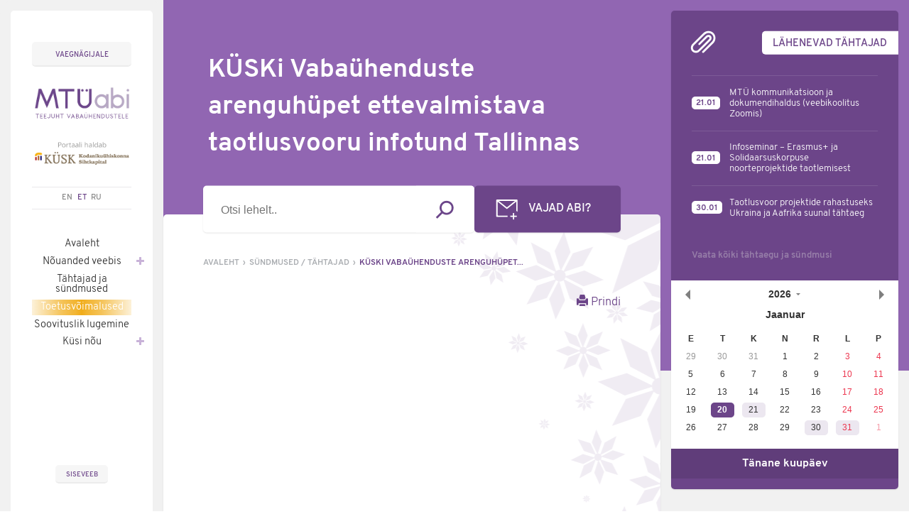

--- FILE ---
content_type: text/html; charset=UTF-8
request_url: https://www.mtyabi.ee/sundmused/kuski-vabauhenduste-arenguhupet-ettevalmistava-taotlusvooru-infotund-tallinnas/
body_size: 12755
content:



<!DOCTYPE html>

<html lang="et"">

<head>

    <meta charset="utf-8">

    <meta http-equiv="X-UA-Compatible"     	content="IE=edge">

    <meta property="og:url"              	content="https://www.mtyabi.ee/sundmused/kuski-vabauhenduste-arenguhupet-ettevalmistava-taotlusvooru-infotund-tallinnas/" />

    <meta property="og:type"               	content="website" />

    <meta property="og:title"              	content="KÜSKi Vabaühenduste arenguhüpet ettevalmistava taotlusvooru infotund Tallinnas" />

    <!-- <meta property="og:description"        	content="" />  Tekitab errori: Duplikeerib lehe ülaossa lehe sisu alates esimesest lingist lehesisu lõpuni-->

    <meta property="og:image"              	content="https://www.mtyabi.ee/wp-content/themes/arenduskeskused/assets/img/mtyabi.png"" />

    <meta property="og:image:url"          	content="https://www.mtyabi.ee/wp-content/themes/arenduskeskused/assets/img/mtyabi.png"" />

	<meta property="keywords"				content="MTÜ asutamine, MTÜ registreerimine, MTÜ loomumine, MTÜde nõustamine, MTÜ, MTYabi, MTY" />

    <meta name="viewport" content="width=device-width, initial-scale=1">

    <title>KÜSKi Vabaühenduste arenguhüpet ettevalmistava taotlusvooru infotund Tallinnas | Teejuht vabaühendustele</title>



    <link rel="shortcut icon" type="image/x-icon" href="https://www.mtyabi.ee/wp-content/themes/arenduskeskused/assets/img/favicon.ico">



    <meta name='robots' content='max-image-preview:large' />
<link rel="alternate" hreflang="et" href="https://www.mtyabi.ee/sundmused/kuski-vabauhenduste-arenguhupet-ettevalmistava-taotlusvooru-infotund-tallinnas/" />
<link rel="alternate" hreflang="ru" href="https://www.mtyabi.ee/ru/sundmused/kuski-vabauhenduste-arenguhupet-ettevalmistava-taotlusvooru-infotund-tallinnas/" />
<link rel='dns-prefetch' href='//cdnjs.cloudflare.com' />
<link rel='dns-prefetch' href='//cdn.jsdelivr.net' />
<link rel='dns-prefetch' href='//oss.maxcdn.com' />
<link rel='dns-prefetch' href='//overpass-30e2.kxcdn.com' />
<script type="text/javascript">
/* <![CDATA[ */
window._wpemojiSettings = {"baseUrl":"https:\/\/s.w.org\/images\/core\/emoji\/14.0.0\/72x72\/","ext":".png","svgUrl":"https:\/\/s.w.org\/images\/core\/emoji\/14.0.0\/svg\/","svgExt":".svg","source":{"concatemoji":"https:\/\/www.mtyabi.ee\/wp-includes\/js\/wp-emoji-release.min.js?ver=6.4.7"}};
/*! This file is auto-generated */
!function(i,n){var o,s,e;function c(e){try{var t={supportTests:e,timestamp:(new Date).valueOf()};sessionStorage.setItem(o,JSON.stringify(t))}catch(e){}}function p(e,t,n){e.clearRect(0,0,e.canvas.width,e.canvas.height),e.fillText(t,0,0);var t=new Uint32Array(e.getImageData(0,0,e.canvas.width,e.canvas.height).data),r=(e.clearRect(0,0,e.canvas.width,e.canvas.height),e.fillText(n,0,0),new Uint32Array(e.getImageData(0,0,e.canvas.width,e.canvas.height).data));return t.every(function(e,t){return e===r[t]})}function u(e,t,n){switch(t){case"flag":return n(e,"\ud83c\udff3\ufe0f\u200d\u26a7\ufe0f","\ud83c\udff3\ufe0f\u200b\u26a7\ufe0f")?!1:!n(e,"\ud83c\uddfa\ud83c\uddf3","\ud83c\uddfa\u200b\ud83c\uddf3")&&!n(e,"\ud83c\udff4\udb40\udc67\udb40\udc62\udb40\udc65\udb40\udc6e\udb40\udc67\udb40\udc7f","\ud83c\udff4\u200b\udb40\udc67\u200b\udb40\udc62\u200b\udb40\udc65\u200b\udb40\udc6e\u200b\udb40\udc67\u200b\udb40\udc7f");case"emoji":return!n(e,"\ud83e\udef1\ud83c\udffb\u200d\ud83e\udef2\ud83c\udfff","\ud83e\udef1\ud83c\udffb\u200b\ud83e\udef2\ud83c\udfff")}return!1}function f(e,t,n){var r="undefined"!=typeof WorkerGlobalScope&&self instanceof WorkerGlobalScope?new OffscreenCanvas(300,150):i.createElement("canvas"),a=r.getContext("2d",{willReadFrequently:!0}),o=(a.textBaseline="top",a.font="600 32px Arial",{});return e.forEach(function(e){o[e]=t(a,e,n)}),o}function t(e){var t=i.createElement("script");t.src=e,t.defer=!0,i.head.appendChild(t)}"undefined"!=typeof Promise&&(o="wpEmojiSettingsSupports",s=["flag","emoji"],n.supports={everything:!0,everythingExceptFlag:!0},e=new Promise(function(e){i.addEventListener("DOMContentLoaded",e,{once:!0})}),new Promise(function(t){var n=function(){try{var e=JSON.parse(sessionStorage.getItem(o));if("object"==typeof e&&"number"==typeof e.timestamp&&(new Date).valueOf()<e.timestamp+604800&&"object"==typeof e.supportTests)return e.supportTests}catch(e){}return null}();if(!n){if("undefined"!=typeof Worker&&"undefined"!=typeof OffscreenCanvas&&"undefined"!=typeof URL&&URL.createObjectURL&&"undefined"!=typeof Blob)try{var e="postMessage("+f.toString()+"("+[JSON.stringify(s),u.toString(),p.toString()].join(",")+"));",r=new Blob([e],{type:"text/javascript"}),a=new Worker(URL.createObjectURL(r),{name:"wpTestEmojiSupports"});return void(a.onmessage=function(e){c(n=e.data),a.terminate(),t(n)})}catch(e){}c(n=f(s,u,p))}t(n)}).then(function(e){for(var t in e)n.supports[t]=e[t],n.supports.everything=n.supports.everything&&n.supports[t],"flag"!==t&&(n.supports.everythingExceptFlag=n.supports.everythingExceptFlag&&n.supports[t]);n.supports.everythingExceptFlag=n.supports.everythingExceptFlag&&!n.supports.flag,n.DOMReady=!1,n.readyCallback=function(){n.DOMReady=!0}}).then(function(){return e}).then(function(){var e;n.supports.everything||(n.readyCallback(),(e=n.source||{}).concatemoji?t(e.concatemoji):e.wpemoji&&e.twemoji&&(t(e.twemoji),t(e.wpemoji)))}))}((window,document),window._wpemojiSettings);
/* ]]> */
</script>
<link rel='stylesheet' id='picker-css-css' href='https://www.mtyabi.ee/wp-content/themes/arenduskeskused/assets/css/vendor/jquery.datetimepicker.min.css?ver=6.4.7' type='text/css' media='all' />
<link rel='stylesheet' id='overpass-css' href='//overpass-30e2.kxcdn.com/overpass.css?ver=6.4.7' type='text/css' media='all' />
<link rel='stylesheet' id='cc-css' href='https://www.mtyabi.ee/wp-content/themes/arenduskeskused/assets/css/src/cc-fonts.css?ver=6.4.7' type='text/css' media='all' />
<link rel='stylesheet' id='wp-css' href='https://www.mtyabi.ee/wp-content/themes/arenduskeskused/assets/css/src/wordpress_base_css.css?ver=6.4.7' type='text/css' media='all' />
<link rel='stylesheet' id='aks-css' href='https://www.mtyabi.ee/wp-content/themes/arenduskeskused/assets/css/src/style.css?ver=6.4.7' type='text/css' media='all' />
<link rel='stylesheet' id='mt-css' href='https://www.mtyabi.ee/wp-content/themes/arenduskeskused/assets/css/src/menutoggle.css?ver=6.4.7' type='text/css' media='all' />
<link rel='stylesheet' id='vb-css' href='https://www.mtyabi.ee/wp-content/themes/arenduskeskused/assets/css/src/vaeg-base.css?ver=6.4.7' type='text/css' media='all' />
<link rel='stylesheet' id='cs-css' href='https://www.mtyabi.ee/wp-content/themes/arenduskeskused/assets/css/src/contrast-style.css?ver=6.4.7' type='text/css' media='all' />
<link rel='stylesheet' id='ssss-css' href='https://www.mtyabi.ee/wp-content/themes/arenduskeskused/assets/css/src/slick.css?ver=6.4.7' type='text/css' media='all' />
<link rel='stylesheet' id='bt-css' href='https://www.mtyabi.ee/wp-content/themes/arenduskeskused/assets/css/src/bootstrap.css?ver=6.4.7' type='text/css' media='all' />
<link rel='stylesheet' id='kysk-forms-css' href='https://www.mtyabi.ee/wp-content/themes/arenduskeskused/assets/css/src/forms.css?ver=6.4.7' type='text/css' media='all' />
<style id='wp-emoji-styles-inline-css' type='text/css'>

	img.wp-smiley, img.emoji {
		display: inline !important;
		border: none !important;
		box-shadow: none !important;
		height: 1em !important;
		width: 1em !important;
		margin: 0 0.07em !important;
		vertical-align: -0.1em !important;
		background: none !important;
		padding: 0 !important;
	}
</style>
<link rel='stylesheet' id='wp-block-library-css' href='https://www.mtyabi.ee/wp-includes/css/dist/block-library/style.min.css?ver=6.4.7' type='text/css' media='all' />
<style id='classic-theme-styles-inline-css' type='text/css'>
/*! This file is auto-generated */
.wp-block-button__link{color:#fff;background-color:#32373c;border-radius:9999px;box-shadow:none;text-decoration:none;padding:calc(.667em + 2px) calc(1.333em + 2px);font-size:1.125em}.wp-block-file__button{background:#32373c;color:#fff;text-decoration:none}
</style>
<style id='global-styles-inline-css' type='text/css'>
body{--wp--preset--color--black: #000000;--wp--preset--color--cyan-bluish-gray: #abb8c3;--wp--preset--color--white: #ffffff;--wp--preset--color--pale-pink: #f78da7;--wp--preset--color--vivid-red: #cf2e2e;--wp--preset--color--luminous-vivid-orange: #ff6900;--wp--preset--color--luminous-vivid-amber: #fcb900;--wp--preset--color--light-green-cyan: #7bdcb5;--wp--preset--color--vivid-green-cyan: #00d084;--wp--preset--color--pale-cyan-blue: #8ed1fc;--wp--preset--color--vivid-cyan-blue: #0693e3;--wp--preset--color--vivid-purple: #9b51e0;--wp--preset--gradient--vivid-cyan-blue-to-vivid-purple: linear-gradient(135deg,rgba(6,147,227,1) 0%,rgb(155,81,224) 100%);--wp--preset--gradient--light-green-cyan-to-vivid-green-cyan: linear-gradient(135deg,rgb(122,220,180) 0%,rgb(0,208,130) 100%);--wp--preset--gradient--luminous-vivid-amber-to-luminous-vivid-orange: linear-gradient(135deg,rgba(252,185,0,1) 0%,rgba(255,105,0,1) 100%);--wp--preset--gradient--luminous-vivid-orange-to-vivid-red: linear-gradient(135deg,rgba(255,105,0,1) 0%,rgb(207,46,46) 100%);--wp--preset--gradient--very-light-gray-to-cyan-bluish-gray: linear-gradient(135deg,rgb(238,238,238) 0%,rgb(169,184,195) 100%);--wp--preset--gradient--cool-to-warm-spectrum: linear-gradient(135deg,rgb(74,234,220) 0%,rgb(151,120,209) 20%,rgb(207,42,186) 40%,rgb(238,44,130) 60%,rgb(251,105,98) 80%,rgb(254,248,76) 100%);--wp--preset--gradient--blush-light-purple: linear-gradient(135deg,rgb(255,206,236) 0%,rgb(152,150,240) 100%);--wp--preset--gradient--blush-bordeaux: linear-gradient(135deg,rgb(254,205,165) 0%,rgb(254,45,45) 50%,rgb(107,0,62) 100%);--wp--preset--gradient--luminous-dusk: linear-gradient(135deg,rgb(255,203,112) 0%,rgb(199,81,192) 50%,rgb(65,88,208) 100%);--wp--preset--gradient--pale-ocean: linear-gradient(135deg,rgb(255,245,203) 0%,rgb(182,227,212) 50%,rgb(51,167,181) 100%);--wp--preset--gradient--electric-grass: linear-gradient(135deg,rgb(202,248,128) 0%,rgb(113,206,126) 100%);--wp--preset--gradient--midnight: linear-gradient(135deg,rgb(2,3,129) 0%,rgb(40,116,252) 100%);--wp--preset--font-size--small: 13px;--wp--preset--font-size--medium: 20px;--wp--preset--font-size--large: 36px;--wp--preset--font-size--x-large: 42px;--wp--preset--spacing--20: 0.44rem;--wp--preset--spacing--30: 0.67rem;--wp--preset--spacing--40: 1rem;--wp--preset--spacing--50: 1.5rem;--wp--preset--spacing--60: 2.25rem;--wp--preset--spacing--70: 3.38rem;--wp--preset--spacing--80: 5.06rem;--wp--preset--shadow--natural: 6px 6px 9px rgba(0, 0, 0, 0.2);--wp--preset--shadow--deep: 12px 12px 50px rgba(0, 0, 0, 0.4);--wp--preset--shadow--sharp: 6px 6px 0px rgba(0, 0, 0, 0.2);--wp--preset--shadow--outlined: 6px 6px 0px -3px rgba(255, 255, 255, 1), 6px 6px rgba(0, 0, 0, 1);--wp--preset--shadow--crisp: 6px 6px 0px rgba(0, 0, 0, 1);}:where(.is-layout-flex){gap: 0.5em;}:where(.is-layout-grid){gap: 0.5em;}body .is-layout-flow > .alignleft{float: left;margin-inline-start: 0;margin-inline-end: 2em;}body .is-layout-flow > .alignright{float: right;margin-inline-start: 2em;margin-inline-end: 0;}body .is-layout-flow > .aligncenter{margin-left: auto !important;margin-right: auto !important;}body .is-layout-constrained > .alignleft{float: left;margin-inline-start: 0;margin-inline-end: 2em;}body .is-layout-constrained > .alignright{float: right;margin-inline-start: 2em;margin-inline-end: 0;}body .is-layout-constrained > .aligncenter{margin-left: auto !important;margin-right: auto !important;}body .is-layout-constrained > :where(:not(.alignleft):not(.alignright):not(.alignfull)){max-width: var(--wp--style--global--content-size);margin-left: auto !important;margin-right: auto !important;}body .is-layout-constrained > .alignwide{max-width: var(--wp--style--global--wide-size);}body .is-layout-flex{display: flex;}body .is-layout-flex{flex-wrap: wrap;align-items: center;}body .is-layout-flex > *{margin: 0;}body .is-layout-grid{display: grid;}body .is-layout-grid > *{margin: 0;}:where(.wp-block-columns.is-layout-flex){gap: 2em;}:where(.wp-block-columns.is-layout-grid){gap: 2em;}:where(.wp-block-post-template.is-layout-flex){gap: 1.25em;}:where(.wp-block-post-template.is-layout-grid){gap: 1.25em;}.has-black-color{color: var(--wp--preset--color--black) !important;}.has-cyan-bluish-gray-color{color: var(--wp--preset--color--cyan-bluish-gray) !important;}.has-white-color{color: var(--wp--preset--color--white) !important;}.has-pale-pink-color{color: var(--wp--preset--color--pale-pink) !important;}.has-vivid-red-color{color: var(--wp--preset--color--vivid-red) !important;}.has-luminous-vivid-orange-color{color: var(--wp--preset--color--luminous-vivid-orange) !important;}.has-luminous-vivid-amber-color{color: var(--wp--preset--color--luminous-vivid-amber) !important;}.has-light-green-cyan-color{color: var(--wp--preset--color--light-green-cyan) !important;}.has-vivid-green-cyan-color{color: var(--wp--preset--color--vivid-green-cyan) !important;}.has-pale-cyan-blue-color{color: var(--wp--preset--color--pale-cyan-blue) !important;}.has-vivid-cyan-blue-color{color: var(--wp--preset--color--vivid-cyan-blue) !important;}.has-vivid-purple-color{color: var(--wp--preset--color--vivid-purple) !important;}.has-black-background-color{background-color: var(--wp--preset--color--black) !important;}.has-cyan-bluish-gray-background-color{background-color: var(--wp--preset--color--cyan-bluish-gray) !important;}.has-white-background-color{background-color: var(--wp--preset--color--white) !important;}.has-pale-pink-background-color{background-color: var(--wp--preset--color--pale-pink) !important;}.has-vivid-red-background-color{background-color: var(--wp--preset--color--vivid-red) !important;}.has-luminous-vivid-orange-background-color{background-color: var(--wp--preset--color--luminous-vivid-orange) !important;}.has-luminous-vivid-amber-background-color{background-color: var(--wp--preset--color--luminous-vivid-amber) !important;}.has-light-green-cyan-background-color{background-color: var(--wp--preset--color--light-green-cyan) !important;}.has-vivid-green-cyan-background-color{background-color: var(--wp--preset--color--vivid-green-cyan) !important;}.has-pale-cyan-blue-background-color{background-color: var(--wp--preset--color--pale-cyan-blue) !important;}.has-vivid-cyan-blue-background-color{background-color: var(--wp--preset--color--vivid-cyan-blue) !important;}.has-vivid-purple-background-color{background-color: var(--wp--preset--color--vivid-purple) !important;}.has-black-border-color{border-color: var(--wp--preset--color--black) !important;}.has-cyan-bluish-gray-border-color{border-color: var(--wp--preset--color--cyan-bluish-gray) !important;}.has-white-border-color{border-color: var(--wp--preset--color--white) !important;}.has-pale-pink-border-color{border-color: var(--wp--preset--color--pale-pink) !important;}.has-vivid-red-border-color{border-color: var(--wp--preset--color--vivid-red) !important;}.has-luminous-vivid-orange-border-color{border-color: var(--wp--preset--color--luminous-vivid-orange) !important;}.has-luminous-vivid-amber-border-color{border-color: var(--wp--preset--color--luminous-vivid-amber) !important;}.has-light-green-cyan-border-color{border-color: var(--wp--preset--color--light-green-cyan) !important;}.has-vivid-green-cyan-border-color{border-color: var(--wp--preset--color--vivid-green-cyan) !important;}.has-pale-cyan-blue-border-color{border-color: var(--wp--preset--color--pale-cyan-blue) !important;}.has-vivid-cyan-blue-border-color{border-color: var(--wp--preset--color--vivid-cyan-blue) !important;}.has-vivid-purple-border-color{border-color: var(--wp--preset--color--vivid-purple) !important;}.has-vivid-cyan-blue-to-vivid-purple-gradient-background{background: var(--wp--preset--gradient--vivid-cyan-blue-to-vivid-purple) !important;}.has-light-green-cyan-to-vivid-green-cyan-gradient-background{background: var(--wp--preset--gradient--light-green-cyan-to-vivid-green-cyan) !important;}.has-luminous-vivid-amber-to-luminous-vivid-orange-gradient-background{background: var(--wp--preset--gradient--luminous-vivid-amber-to-luminous-vivid-orange) !important;}.has-luminous-vivid-orange-to-vivid-red-gradient-background{background: var(--wp--preset--gradient--luminous-vivid-orange-to-vivid-red) !important;}.has-very-light-gray-to-cyan-bluish-gray-gradient-background{background: var(--wp--preset--gradient--very-light-gray-to-cyan-bluish-gray) !important;}.has-cool-to-warm-spectrum-gradient-background{background: var(--wp--preset--gradient--cool-to-warm-spectrum) !important;}.has-blush-light-purple-gradient-background{background: var(--wp--preset--gradient--blush-light-purple) !important;}.has-blush-bordeaux-gradient-background{background: var(--wp--preset--gradient--blush-bordeaux) !important;}.has-luminous-dusk-gradient-background{background: var(--wp--preset--gradient--luminous-dusk) !important;}.has-pale-ocean-gradient-background{background: var(--wp--preset--gradient--pale-ocean) !important;}.has-electric-grass-gradient-background{background: var(--wp--preset--gradient--electric-grass) !important;}.has-midnight-gradient-background{background: var(--wp--preset--gradient--midnight) !important;}.has-small-font-size{font-size: var(--wp--preset--font-size--small) !important;}.has-medium-font-size{font-size: var(--wp--preset--font-size--medium) !important;}.has-large-font-size{font-size: var(--wp--preset--font-size--large) !important;}.has-x-large-font-size{font-size: var(--wp--preset--font-size--x-large) !important;}
.wp-block-navigation a:where(:not(.wp-element-button)){color: inherit;}
:where(.wp-block-post-template.is-layout-flex){gap: 1.25em;}:where(.wp-block-post-template.is-layout-grid){gap: 1.25em;}
:where(.wp-block-columns.is-layout-flex){gap: 2em;}:where(.wp-block-columns.is-layout-grid){gap: 2em;}
.wp-block-pullquote{font-size: 1.5em;line-height: 1.6;}
</style>
<link rel='stylesheet' id='contact-form-7-css' href='https://www.mtyabi.ee/wp-content/plugins/contact-form-7/includes/css/styles.css?ver=5.7.7' type='text/css' media='all' />
<link rel='stylesheet' id='wpml-legacy-horizontal-list-0-css' href='https://www.mtyabi.ee/wp-content/plugins/sitepress-multilingual-cms/templates/language-switchers/legacy-list-horizontal/style.css?ver=1' type='text/css' media='all' />
<style id='wpml-legacy-horizontal-list-0-inline-css' type='text/css'>
.wpml-ls-statics-shortcode_actions{background-color:#eeeeee;}.wpml-ls-statics-shortcode_actions, .wpml-ls-statics-shortcode_actions .wpml-ls-sub-menu, .wpml-ls-statics-shortcode_actions a {border-color:#cdcdcd;}.wpml-ls-statics-shortcode_actions a {color:#444444;background-color:#ffffff;}.wpml-ls-statics-shortcode_actions a:hover,.wpml-ls-statics-shortcode_actions a:focus {color:#000000;background-color:#eeeeee;}.wpml-ls-statics-shortcode_actions .wpml-ls-current-language>a {color:#444444;background-color:#ffffff;}.wpml-ls-statics-shortcode_actions .wpml-ls-current-language:hover>a, .wpml-ls-statics-shortcode_actions .wpml-ls-current-language>a:focus {color:#000000;background-color:#eeeeee;}
</style>
<!--[if lt IE 9]>
<script type="text/javascript" src="//oss.maxcdn.com/html5shiv/3.7.2/html5shiv.min.js?ver=6.4.7" id="html5shiv-js"></script>
<![endif]-->
<!--[if lt IE 9]>
<script type="text/javascript" src="//oss.maxcdn.com/respond/1.4.2/respond.min.js?ver=6.4.7" id="respond-js"></script>
<![endif]-->
<link rel="https://api.w.org/" href="https://www.mtyabi.ee/wp-json/" /><link rel="EditURI" type="application/rsd+xml" title="RSD" href="https://www.mtyabi.ee/xmlrpc.php?rsd" />
<meta name="generator" content="WordPress 6.4.7" />
<link rel="canonical" href="https://www.mtyabi.ee/sundmused/kuski-vabauhenduste-arenguhupet-ettevalmistava-taotlusvooru-infotund-tallinnas/" />
<link rel='shortlink' href='https://www.mtyabi.ee/?p=3780' />
<link rel="alternate" type="application/json+oembed" href="https://www.mtyabi.ee/wp-json/oembed/1.0/embed?url=https%3A%2F%2Fwww.mtyabi.ee%2Fsundmused%2Fkuski-vabauhenduste-arenguhupet-ettevalmistava-taotlusvooru-infotund-tallinnas%2F" />
<link rel="alternate" type="text/xml+oembed" href="https://www.mtyabi.ee/wp-json/oembed/1.0/embed?url=https%3A%2F%2Fwww.mtyabi.ee%2Fsundmused%2Fkuski-vabauhenduste-arenguhupet-ettevalmistava-taotlusvooru-infotund-tallinnas%2F&#038;format=xml" />
<script type="text/javascript">//<![CDATA[
  function external_links_in_new_windows_loop() {
    if (!document.links) {
      document.links = document.getElementsByTagName('a');
    }
    var change_link = false;
    var force = '';
    var ignore = '';

    for (var t=0; t<document.links.length; t++) {
      var all_links = document.links[t];
      change_link = false;
      
      if(document.links[t].hasAttribute('onClick') == false) {
        // forced if the address starts with http (or also https), but does not link to the current domain
        if(all_links.href.search(/^http/) != -1 && all_links.href.search('www.mtyabi.ee') == -1 && all_links.href.search(/^#/) == -1) {
          // console.log('Changed ' + all_links.href);
          change_link = true;
        }
          
        if(force != '' && all_links.href.search(force) != -1) {
          // forced
          // console.log('force ' + all_links.href);
          change_link = true;
        }
        
        if(ignore != '' && all_links.href.search(ignore) != -1) {
          // console.log('ignore ' + all_links.href);
          // ignored
          change_link = false;
        }

        if(change_link == true) {
          // console.log('Changed ' + all_links.href);
          document.links[t].setAttribute('onClick', 'javascript:window.open(\'' + all_links.href.replace(/'/g, '') + '\', \'_blank\', \'noopener\'); return false;');
          document.links[t].removeAttribute('target');
        }
      }
    }
  }
  
  // Load
  function external_links_in_new_windows_load(func)
  {  
    var oldonload = window.onload;
    if (typeof window.onload != 'function'){
      window.onload = func;
    } else {
      window.onload = function(){
        oldonload();
        func();
      }
    }
  }

  external_links_in_new_windows_load(external_links_in_new_windows_loop);
  //]]></script>

<meta name="generator" content="WPML ver:3.6.2 stt:1,15,46;" />
<link type="text/plain" rel="author" href="https://www.mtyabi.ee/wp-content/themes/arenduskeskused/humans.txt" /><link rel="icon" href="https://www.mtyabi.ee/wp-content/uploads/2020/05/Favicon-128x128-1.png" sizes="32x32" />
<link rel="icon" href="https://www.mtyabi.ee/wp-content/uploads/2020/05/Favicon-128x128-1.png" sizes="192x192" />
<link rel="apple-touch-icon" href="https://www.mtyabi.ee/wp-content/uploads/2020/05/Favicon-128x128-1.png" />
<meta name="msapplication-TileImage" content="https://www.mtyabi.ee/wp-content/uploads/2020/05/Favicon-128x128-1.png" />

<!-- Visitor Tracking -->
<script async defer src="https://app.visitortracking.com/assets/js/tracer.js" > </script>
<script>
  function init_tracer() {
   var tracer = new Tracer({
    websiteId : '42b3dbf5-310e-4e7b-aa82-85b0a09fd099',
    async : true,
    debug : false
   });
}
</script>

</head>

<body data-content="true">

<div class="wrap content-page">

    <div class="vaeg-settings sisuala">
    <form id="stylesettings">
        <div class="row">
            <div class="col-xs-4 vaeg-col">
                <h2>Teksti suurus</h2>
                <div class="cc-radio">
                    <div class="xlf-style">
                        <input id="xl-font" type="radio" name="font-size" value="ulisuur">
                        <label for="xl-font">Ülisuur</label>
                    </div>
                    <div class="lf-style">
                        <input id="l-font" type="radio" name="font-size" value="suur">
                        <label for="l-font">Suur</label>
                    </div>
                    <div>
                        <input checked id="normal-font" type="radio" name="font-size" value="keskmine">
                        <label for="normal-font">Keskmine (vaikimisi)</label>
                    </div>
                </div>
            </div>
            <div class="col-xs-4 vaeg-col">
                <h2>Reavahed</h2>
                <div class="cc-radio">
                    <div class="xllh-style">
                        <input id="xl-line" type="radio" name="line-height" value="4x">
                        <label for="xl-line">4x</label>
                    </div>
                    <div class="llh-style">
                        <input id="l-line" type="radio" name="line-height" value="2x">
                        <label for="l-line">2x</label>
                    </div>
                    <div>
                        <input checked id="normal-line" type="radio" name="line-height" value="vaikimisi">
                        <label for="normal-line">Vaikimisi</label>
                    </div>
                </div>
            </div>
            <div class="col-xs-4 vaeg-col">
                <h2>Seaded</h2>
                <div class="cc-radio">
                    <div>
                        <input id="contrast" type="radio" name="base-settings" value="Kontrastne">
                        <label for="contrast"><span class="contrast-page">Kõrge kontrastsus</span></label>
                    </div>
                    <div>
                        <input checked id="vaikimisi-settings" type="radio" name="base-settings" value="vaikimisi">
                        <label for="vaikimisi-settings">Taasta vaikimisi seaded</label>
                    </div>
                </div>
            </div>
            <div class="col-xs-12 vaeg-settings-btn-line">
                <div class="clearfix">
                    <input type="submit" value="Salvesta" class="ws-btn" />
                    <button id="cancelbtn" class="ws-btn">Tühista</button>
                    <button id="restorebtn" class="ws-btn alg-btn pull-right">Taasta algseaded</button>
                </div>
            </div>
        </div>
    </form>
</div>
<!--

"vaeg-class-cont" div'i külge käivad teksti suurendus ja reavahe classid:

ülisuur tekst = xlf-style
suur tekst = lf-style
(vaikimisi ilma classideta)

x4 reavahe = xllh-style
x2 reavahe = llh-style
(vaikimisi ilma classideta)

värvide muutus class "contrast-page" läheb wrap div'i külge

-->
    <div class="vaeg-class-cont">

        

<div class="fixed-side-header">
    <div class="fixed-head-content clearfix box-w-shadow">
        <div class="vaeg-btn">
            <div class="ws-btn white-btn vaeg-set-btn">Vaegnägijale</div>
        </div>
        <div class="logo">
            <a href="https://www.mtyabi.ee">
                <img class="contrast-logo" style="display: none" src="https://www.mtyabi.ee/wp-content/uploads/2020/05/makiskysk_v-est.png" alt="Teejuht vabaühendustele|Teejuht vabaühendustele" />
                <img class="norm-logo" src="https://www.mtyabi.ee/wp-content/uploads/2020/05/makiskysk_c-est.png" alt="Teejuht vabaühendustele|Teejuht vabaühendustele" />
            </a>
        </div>
        <div class="lang">
            <ul class="clearfix"><li><a href="https://www.mtyabi.ee/en/">EN</a></li><li class="active"><a href="https://www.mtyabi.ee/sundmused/kuski-vabauhenduste-arenguhupet-ettevalmistava-taotlusvooru-infotund-tallinnas/">ET</a></li><li><a href="https://www.mtyabi.ee/ru/sundmused/kuski-vabauhenduste-arenguhupet-ettevalmistava-taotlusvooru-infotund-tallinnas/">RU</a></li></ul>        </div>
        <div class="mainMenu-wrap clearfix">
            <div class="mobileMenuToggle toggleHidden">
                <div id="toggle-menu">
                    <div>
                        <span class="top"></span>
                        <span class="middle"></span>
                        <span class="bottom"></span>
                    </div>
                </div>
                <span class="non-mobile">Menüü</span>
            </div>
            <div class="mainMenu clearfix">
                <div class="mob-menu-line">
                        <ul id="menu-peamenuu" class="clearfix"><li class=" menu-item menu-item-type-custom menu-item-object-custom menu-item-home  "><a class="link" class="dropdown-caret" href="http://www.mtyabi.ee">Avaleht<span class='hurrdurr' alt='Kuva alamenüü'></span></a></li><li class=" menu-item menu-item-type-post_type menu-item-object-page menu-item-has-children  "><a class="link" class="test" href="https://www.mtyabi.ee/nouanded/">Nõuanded veebis<span class='hurrdurr' alt='Kuva alamenüü'></span></a><ul class="dropdown-menu"><li class=" menu-item menu-item-type-post_type menu-item-object-page  "><a class="dropdown-caret" href="https://www.mtyabi.ee/nouanded/sissejuhatus-kodanikuuhiskonda/">Sissejuhatus kodanikuühiskonda<span class='hurrdurr' alt='Kuva alamenüü'></span></a></li><li class=" menu-item menu-item-type-post_type menu-item-object-page menu-item-has-children  dropdown-submenu "><a class="test" href="https://www.mtyabi.ee/nouanded/organisatsiooni-asutamine/">Kuidas alustada<span class='hurrdurr' alt='Kuva alamenüü'></span></a><ul class="dropdown-menu"><li class=" menu-item menu-item-type-post_type menu-item-object-page  "><a class="dropdown-caret" href="https://www.mtyabi.ee/nouanded/organisatsiooni-asutamine/mtu-asutamine/">Mittetulundusühingu asutamine<span class='hurrdurr' alt='Kuva alamenüü'></span></a></li><li class=" menu-item menu-item-type-post_type menu-item-object-page  "><a class="dropdown-caret" href="https://www.mtyabi.ee/nouanded/organisatsiooni-asutamine/sa-asutamine/">Sihtasutuse asutamine<span class='hurrdurr' alt='Kuva alamenüü'></span></a></li><li class=" menu-item menu-item-type-post_type menu-item-object-page  "><a class="dropdown-caret" href="https://www.mtyabi.ee/nouanded/organisatsiooni-asutamine/seltsingu-asutamine/">Seltsingu asutamine<span class='hurrdurr' alt='Kuva alamenüü'></span></a></li></ul></li><li class=" menu-item menu-item-type-post_type menu-item-object-page menu-item-has-children  dropdown-submenu "><a class="test" href="https://www.mtyabi.ee/nouanded/juhtimine/">Juhtimine<span class='hurrdurr' alt='Kuva alamenüü'></span></a><ul class="dropdown-menu"><li class=" menu-item menu-item-type-post_type menu-item-object-page menu-item-has-children  dropdown-submenu "><a class="test" href="https://www.mtyabi.ee/nouanded/juhtimine/tookorraldus/">Töökorraldus ja -jaotus ühingus<span class='hurrdurr' alt='Kuva alamenüü'></span></a><ul class="dropdown-menu"><li class=" menu-item menu-item-type-post_type menu-item-object-page  "><a class="dropdown-caret" href="https://www.mtyabi.ee/nouanded/juhtimine/tookorraldus/meeskonnatoo/">Meeskonnatöö<span class='hurrdurr' alt='Kuva alamenüü'></span></a></li><li class=" menu-item menu-item-type-post_type menu-item-object-page  "><a class="dropdown-caret" href="https://www.mtyabi.ee/nouanded/juhtimine/tookorraldus/vabatahtlikud/">Vabatahtlike kaasamine<span class='hurrdurr' alt='Kuva alamenüü'></span></a></li></ul></li><li class=" menu-item menu-item-type-post_type menu-item-object-page  "><a class="dropdown-caret" href="https://www.mtyabi.ee/nouanded/juhtimine/juhatus/">Juhatuse töö ja üldkoosolek<span class='hurrdurr' alt='Kuva alamenüü'></span></a></li><li class=" menu-item menu-item-type-post_type menu-item-object-page menu-item-has-children  dropdown-submenu "><a class="test" href="https://www.mtyabi.ee/nouanded/juhtimine/toosuhted/">Töösuhted<span class='hurrdurr' alt='Kuva alamenüü'></span></a><ul class="dropdown-menu"><li class=" menu-item menu-item-type-post_type menu-item-object-page  "><a class="dropdown-caret" href="https://www.mtyabi.ee/nouanded/juhtimine/toosuhted/tooleping/">Tööleping<span class='hurrdurr' alt='Kuva alamenüü'></span></a></li><li class=" menu-item menu-item-type-post_type menu-item-object-page  "><a class="dropdown-caret" href="https://www.mtyabi.ee/nouanded/juhtimine/toosuhted/kasundusleping-ja-toovotuleping/">Käsundusleping ja töövõtuleping<span class='hurrdurr' alt='Kuva alamenüü'></span></a></li><li class=" menu-item menu-item-type-post_type menu-item-object-page  "><a class="dropdown-caret" href="https://www.mtyabi.ee/nouanded/juhtimine/toosuhted/leping-juhatuse-liikmega/">Leping juhatuse liikmega<span class='hurrdurr' alt='Kuva alamenüü'></span></a></li></ul></li><li class=" menu-item menu-item-type-post_type menu-item-object-page  "><a class="dropdown-caret" href="https://www.mtyabi.ee/nouanded/juhtimine/kommunikatsioon/">Kommunikatsiooni korraldamine<span class='hurrdurr' alt='Kuva alamenüü'></span></a></li><li class=" menu-item menu-item-type-post_type menu-item-object-page  "><a class="dropdown-caret" href="https://www.mtyabi.ee/nouanded/juhtimine/arhiveerimine/">Arhiveerimine<span class='hurrdurr' alt='Kuva alamenüü'></span></a></li></ul></li><li class=" menu-item menu-item-type-post_type menu-item-object-page  "><a class="dropdown-caret" href="https://www.mtyabi.ee/nouanded/raamatupidamine/">Raamatupidamine<span class='hurrdurr' alt='Kuva alamenüü'></span></a></li><li class=" menu-item menu-item-type-post_type menu-item-object-page menu-item-has-children  dropdown-submenu "><a class="test" href="https://www.mtyabi.ee/nouanded/rahastamine/">Eesmärkide rahastamine<span class='hurrdurr' alt='Kuva alamenüü'></span></a><ul class="dropdown-menu"><li class=" menu-item menu-item-type-post_type menu-item-object-page menu-item-has-children  dropdown-submenu "><a class="test" href="https://www.mtyabi.ee/nouanded/rahastamine/finantsplaneerimine/">Finantsplaneerimine<span class='hurrdurr' alt='Kuva alamenüü'></span></a><ul class="dropdown-menu"><li class=" menu-item menu-item-type-post_type menu-item-object-page  "><a class="dropdown-caret" href="https://www.mtyabi.ee/nouanded/rahastamine/finantsplaneerimine/ressursside-planeerimine/">Ressursside planeerimine<span class='hurrdurr' alt='Kuva alamenüü'></span></a></li><li class=" menu-item menu-item-type-post_type menu-item-object-page  "><a class="dropdown-caret" href="https://www.mtyabi.ee/nouanded/rahastamine/finantsplaneerimine/eelarve-koostamine/">Eelarve koostamine<span class='hurrdurr' alt='Kuva alamenüü'></span></a></li><li class=" menu-item menu-item-type-post_type menu-item-object-page  "><a class="dropdown-caret" href="https://www.mtyabi.ee/nouanded/rahastamine/finantsplaneerimine/raamatupidamine/">Raamatupidamine ja aruandlus<span class='hurrdurr' alt='Kuva alamenüü'></span></a></li><li class=" menu-item menu-item-type-post_type menu-item-object-page  "><a class="dropdown-caret" href="https://www.mtyabi.ee/nouanded/rahastamine/finantsplaneerimine/majandusaasta-aruande-esitamine/">Majandusaasta aruande esitamine<span class='hurrdurr' alt='Kuva alamenüü'></span></a></li><li class=" menu-item menu-item-type-post_type menu-item-object-page  "><a class="dropdown-caret" href="https://www.mtyabi.ee/nouanded/rahastamine/finantsplaneerimine/stipendiumite-maksmine/">Stipendiumite maksmine<span class='hurrdurr' alt='Kuva alamenüü'></span></a></li><li class=" menu-item menu-item-type-post_type menu-item-object-page  "><a class="dropdown-caret" href="https://www.mtyabi.ee/nouanded/rahastamine/finantsplaneerimine/ariplaani-koostamine/">Äriplaani koostamine<span class='hurrdurr' alt='Kuva alamenüü'></span></a></li><li class=" menu-item menu-item-type-post_type menu-item-object-page  "><a class="dropdown-caret" href="https://www.mtyabi.ee/nouanded/rahastamine/finantsplaneerimine/projektide-koostamine-ja-juhtimine/">Projektide koostamine ja juhtimine<span class='hurrdurr' alt='Kuva alamenüü'></span></a></li></ul></li><li class=" menu-item menu-item-type-post_type menu-item-object-page  "><a class="dropdown-caret" href="https://www.mtyabi.ee/nouanded/rahastamine/liikmemaksud/">Liikmemaksud<span class='hurrdurr' alt='Kuva alamenüü'></span></a></li><li class=" menu-item menu-item-type-post_type menu-item-object-page  "><a class="dropdown-caret" href="https://www.mtyabi.ee/nouanded/rahastamine/omatulu-teenimine/">Omatulu teenimine<span class='hurrdurr' alt='Kuva alamenüü'></span></a></li><li class=" menu-item menu-item-type-post_type menu-item-object-page  "><a class="dropdown-caret" href="https://www.mtyabi.ee/nouanded/rahastamine/riigieelarveline-toetus/">Riigieelarveline ja KOVide toetus<span class='hurrdurr' alt='Kuva alamenüü'></span></a></li><li class=" menu-item menu-item-type-post_type menu-item-object-page  "><a class="dropdown-caret" href="https://www.mtyabi.ee/nouanded/rahastamine/projektitoetused/">Projektitoetus<span class='hurrdurr' alt='Kuva alamenüü'></span></a></li><li class=" menu-item menu-item-type-post_type menu-item-object-page  "><a class="dropdown-caret" href="https://www.mtyabi.ee/nouanded/rahastamine/tegevustoetus/">Tegevustoetus<span class='hurrdurr' alt='Kuva alamenüü'></span></a></li><li class=" menu-item menu-item-type-post_type menu-item-object-page  "><a class="dropdown-caret" href="https://www.mtyabi.ee/nouanded/rahastamine/annetused/">Annetused<span class='hurrdurr' alt='Kuva alamenüü'></span></a></li><li class=" menu-item menu-item-type-post_type menu-item-object-page  "><a class="dropdown-caret" href="https://www.mtyabi.ee/nouanded/rahastamine/sponsorlus/">Sponsorlus<span class='hurrdurr' alt='Kuva alamenüü'></span></a></li></ul></li><li class=" menu-item menu-item-type-post_type menu-item-object-page menu-item-has-children  dropdown-submenu "><a class="test" href="https://www.mtyabi.ee/nouanded/organisatsiooni-arendamine/">Organisatsiooni arendamine<span class='hurrdurr' alt='Kuva alamenüü'></span></a><ul class="dropdown-menu"><li class=" menu-item menu-item-type-post_type menu-item-object-page  "><a class="dropdown-caret" href="https://www.mtyabi.ee/nouanded/organisatsiooni-arendamine/arengukava-koostamine/">Arengukava koostamine<span class='hurrdurr' alt='Kuva alamenüü'></span></a></li><li class=" menu-item menu-item-type-post_type menu-item-object-page  "><a class="dropdown-caret" href="https://www.mtyabi.ee/nouanded/organisatsiooni-arendamine/strateegiline-planeerimine/">Strateegiline planeerimine<span class='hurrdurr' alt='Kuva alamenüü'></span></a></li><li class=" menu-item menu-item-type-post_type menu-item-object-page  "><a class="dropdown-caret" href="https://www.mtyabi.ee/nouanded/organisatsiooni-arendamine/pohikiri/">Põhikirja muutmine<span class='hurrdurr' alt='Kuva alamenüü'></span></a></li></ul></li><li class=" menu-item menu-item-type-post_type menu-item-object-page menu-item-has-children  dropdown-submenu "><a class="test" href="https://www.mtyabi.ee/nouanded/uhingu-lopetamine/mtu-lopetamine/">Organisatsiooni jagunemine ja lõpetamine<span class='hurrdurr' alt='Kuva alamenüü'></span></a><ul class="dropdown-menu"><li class=" menu-item menu-item-type-post_type menu-item-object-page  "><a class="dropdown-caret" href="https://www.mtyabi.ee/nouanded/uhingu-lopetamine/mtu-lopetamine/">MTÜ lõpetamine<span class='hurrdurr' alt='Kuva alamenüü'></span></a></li><li class=" menu-item menu-item-type-post_type menu-item-object-page  "><a class="dropdown-caret" href="https://www.mtyabi.ee/nouanded/uhingu-lopetamine/sa-lopetamine/">Sihtasutuse lõpetamine<span class='hurrdurr' alt='Kuva alamenüü'></span></a></li><li class=" menu-item menu-item-type-post_type menu-item-object-page  "><a class="dropdown-caret" href="https://www.mtyabi.ee/nouanded/uhingu-lopetamine/seltsingu-lopetamine/">Seltsingu lõpetamine<span class='hurrdurr' alt='Kuva alamenüü'></span></a></li><li class=" menu-item menu-item-type-post_type menu-item-object-page  "><a class="dropdown-caret" href="https://www.mtyabi.ee/nouanded/uhingu-lopetamine/mtu-uhinemine/">MTÜ ühinemine<span class='hurrdurr' alt='Kuva alamenüü'></span></a></li><li class=" menu-item menu-item-type-post_type menu-item-object-page  "><a class="dropdown-caret" href="https://www.mtyabi.ee/nouanded/uhingu-lopetamine/sa-uhinemine/">SA ühinemine<span class='hurrdurr' alt='Kuva alamenüü'></span></a></li><li class=" menu-item menu-item-type-post_type menu-item-object-page  "><a class="dropdown-caret" href="https://www.mtyabi.ee/nouanded/uhingu-lopetamine/mtu-ja-sa-jagunemine/">MTÜ ja SA jagunemine<span class='hurrdurr' alt='Kuva alamenüü'></span></a></li></ul></li></ul></li><li class=" menu-item menu-item-type-post_type_archive menu-item-object-sundmused  "><a class="link" class="dropdown-caret" href="https://www.mtyabi.ee/sundmused/">Tähtajad ja sündmused<span class='hurrdurr' alt='Kuva alamenüü'></span></a></li><li class="highlighted menu-item menu-item-type-post_type menu-item-object-page  "><a class="link" class="dropdown-caret" href="https://www.mtyabi.ee/rahastajad/">Toetusvõimalused<span class='hurrdurr' alt='Kuva alamenüü'></span></a></li><li class=" menu-item menu-item-type-post_type menu-item-object-page  "><a class="link" class="dropdown-caret" href="https://www.mtyabi.ee/lugemist/">Soovituslik lugemine<span class='hurrdurr' alt='Kuva alamenüü'></span></a></li><li class=" menu-item menu-item-type-post_type menu-item-object-page menu-item-has-children  "><a class="link" class="test" href="https://www.mtyabi.ee/kusi-nou/maakondlikud-konsultandid/">Küsi nõu<span class='hurrdurr' alt='Kuva alamenüü'></span></a><ul class="dropdown-menu"><li class=" menu-item menu-item-type-post_type menu-item-object-page menu-item-has-children  dropdown-submenu "><a class="test" href="https://www.mtyabi.ee/kusi-nou/maakondlikud-konsultandid/">Maakondlikud konsultandid<span class='hurrdurr' alt='Kuva alamenüü'></span></a><ul class="dropdown-menu"><li class=" menu-item menu-item-type-post_type menu-item-object-page  "><a class="dropdown-caret" href="https://www.mtyabi.ee/kusi-nou/maakondlikud-konsultandid/parnumaa-vabauhenduste-konsultant-karoliine-aus-markamine-on-vaga-suur-tunnustus/">Pärnumaa vabaühenduste konsultant Karoliine Aus: märkamine on väga suur tunnustus<span class='hurrdurr' alt='Kuva alamenüü'></span></a></li><li class=" menu-item menu-item-type-post_type menu-item-object-page  "><a class="dropdown-caret" href="https://www.mtyabi.ee/kusi-nou/maakondlikud-konsultandid/maris-ja-meel-vorumaa-vabauhenduste-noustamistandem/">Maris ja Meel – Võrumaa vabaühenduste nõustamistandem<span class='hurrdurr' alt='Kuva alamenüü'></span></a></li><li class=" menu-item menu-item-type-post_type menu-item-object-page  "><a class="dropdown-caret" href="https://www.mtyabi.ee/kusi-nou/maakondlikud-konsultandid/viljandimaa-vabauhenduste-konsultant-katrin-hanschmidt-mida-madalamad-on-lavepakud-seda-enam-inimesi-neist-ule-astub/">Viljandimaa vabaühenduste konsultant Kätrin Hanschmidt: Mida madalamad on lävepakud, seda enam inimesi neist üle astub<span class='hurrdurr' alt='Kuva alamenüü'></span></a></li><li class=" menu-item menu-item-type-post_type menu-item-object-page  "><a class="dropdown-caret" href="https://www.mtyabi.ee/kusi-nou/maakondlikud-konsultandid/teele-ojasalu-toetuste-taotlemine-ja-saamine-ei-vii-head-motet-ise-ellu-eeltoo-peab-ikka-ise-ara-tegema/">Teele Ojasalu: toetuste taotlemine ja saamine ei vii head mõtet ise ellu! (Eel)töö peab ikka ise ära tegema.<span class='hurrdurr' alt='Kuva alamenüü'></span></a></li><li class=" menu-item menu-item-type-post_type menu-item-object-page  "><a class="dropdown-caret" href="https://www.mtyabi.ee/kusi-nou/maakondlikud-konsultandid/laanemaa-vabauhenduste-konsultant-maarja-laanesaar-iga-kogukond-voiks-vedru-leida-ja-selle-ules-keerata/">Läänemaa vabaühenduste konsultant Maarja Läänesaar: iga kogukond võiks vedru leida ja selle üles keerata!<span class='hurrdurr' alt='Kuva alamenüü'></span></a></li><li class=" menu-item menu-item-type-post_type menu-item-object-page  "><a class="dropdown-caret" href="https://www.mtyabi.ee/kusi-nou/maakondlikud-konsultandid/ida-viru-vabauhenduste-konsultant-nadezda-morozova-iga-inimese-unikaalsed-teadmised-ja-oskused-saavad-vabakonnale-voi-kogukonnale-kasu-tuua/">Ida-Viru vabaühenduste konsultant Nadežda Morozova: iga inimese unikaalsed teadmised ja oskused saavad vabakonnale või kogukonnale kasu tuua<span class='hurrdurr' alt='Kuva alamenüü'></span></a></li><li class=" menu-item menu-item-type-post_type menu-item-object-page  "><a class="dropdown-caret" href="https://www.mtyabi.ee/kusi-nou/maakondlikud-konsultandid/tatjana-zamorskaja-narvast-vabauhenduse-peaks-looma-selleks-et-muuta-maailma-paremaks/">Tatjana Zamorskaja Narvast: vabaühenduse peaks looma selleks, et muuta maailma paremaks<span class='hurrdurr' alt='Kuva alamenüü'></span></a></li><li class=" menu-item menu-item-type-post_type menu-item-object-page  "><a class="dropdown-caret" href="https://www.mtyabi.ee/kusi-nou/maakondlikud-konsultandid/saaremaa-vabauhenduste-konsultant-hanna-saar-iga-asi-tuleb-omal-ajal/">Saaremaa vabaühenduste konsultant Hanna Saar: „Iga asi tuleb omal ajal”<span class='hurrdurr' alt='Kuva alamenüü'></span></a></li><li class=" menu-item menu-item-type-post_type menu-item-object-page  "><a class="dropdown-caret" href="https://www.mtyabi.ee/kusi-nou/maakondlikud-konsultandid/jarvamaa-vabauhenduste-noustaja-maile-keskula-uhe-hea-asja-lopp-voib-olla-millegi-veel-parema-algus/">Järvamaa vabaühenduste nõustaja Maile Kesküla: “Ühe hea asja lõpp võib olla millegi veel parema algus…“<span class='hurrdurr' alt='Kuva alamenüü'></span></a></li><li class=" menu-item menu-item-type-post_type menu-item-object-page  "><a class="dropdown-caret" href="https://www.mtyabi.ee/kusi-nou/maakondlikud-konsultandid/kaisa-tammoja-koik-asjad-mitte-ainult-ei-pea-olema-oiged-vaid-ka-naima-oiged/">Kaisa Tammoja: “Kõik asjad mitte ainult ei pea olema õiged, vaid ka näima õiged!<span class='hurrdurr' alt='Kuva alamenüü'></span></a></li><li class=" menu-item menu-item-type-post_type menu-item-object-page  "><a class="dropdown-caret" href="https://www.mtyabi.ee/kusi-nou/maakondlikud-konsultandid/jogevamaa-vabauhenduste-konsultant-kersti-kurvits-tark-ei-torma/">Jõgevamaa vabaühenduste konsultant Kersti Kurvits: „Tark ei torma!“<span class='hurrdurr' alt='Kuva alamenüü'></span></a></li><li class=" menu-item menu-item-type-post_type menu-item-object-page  "><a class="dropdown-caret" href="https://www.mtyabi.ee/kusi-nou/maakondlikud-konsultandid/harjumaa-vabauhenduste-konsultant-kulli-vollmer-ukski-minu-paev-ei-sarnane-eelmisega/">Harjumaa vabaühenduste konsultant Külli Vollmer: „Ükski minu päev ei sarnane eelmisega!“<span class='hurrdurr' alt='Kuva alamenüü'></span></a></li><li class=" menu-item menu-item-type-post_type menu-item-object-page  "><a class="dropdown-caret" href="https://www.mtyabi.ee/kusi-nou/maakondlikud-konsultandid/6267-2/">Valgamaa vabaühenduste konsultant Aet Arula-Piir: “Ära võrdle end teistega, tee seda, mis teeb sind õnnelikuks!“<span class='hurrdurr' alt='Kuva alamenüü'></span></a></li><li class=" menu-item menu-item-type-post_type menu-item-object-page  "><a class="dropdown-caret" href="https://www.mtyabi.ee/kusi-nou/maakondlikud-konsultandid/vorumaa-vabauhenduste-konsultant-katrin-volman-tuleb-haarata-harjal-sarvist/">Võrumaa vabaühenduste konsultant Katrin Volman: „Tuleb haarata härjal sarvist!“<span class='hurrdurr' alt='Kuva alamenüü'></span></a></li><li class=" menu-item menu-item-type-post_type menu-item-object-page  "><a class="dropdown-caret" href="https://www.mtyabi.ee/kusi-nou/maakondlikud-konsultandid/tartumaa-vabauhenduste-konsultant-kadri-pau-kui-ei-tea-voi-kohkled-siis-kusi/">Tartumaa vabaühenduste konsultant Kadri Pau: „Kui ei tea või kõhkled, siis küsi!“<span class='hurrdurr' alt='Kuva alamenüü'></span></a></li><li class=" menu-item menu-item-type-post_type menu-item-object-page  "><a class="dropdown-caret" href="https://www.mtyabi.ee/kusi-nou/maakondlikud-konsultandid/laane-virumaa-vabauhenduste-konsultant-liisa-lotta-mumm-koostoos-peitub-tohutu-joud/">Lääne-Virumaa vabaühenduste konsultant Liisa Lotta Mumm: “Koostöös peitub tohutu jõud!”<span class='hurrdurr' alt='Kuva alamenüü'></span></a></li><li class=" menu-item menu-item-type-post_type menu-item-object-page  "><a class="dropdown-caret" href="https://www.mtyabi.ee/kusi-nou/maakondlikud-konsultandid/hiidlane-kaja-sormus-tsiteerib-roomsameelselt-dale-carnegiet-arge-muretsege-hakake-elama/">Hiidlane Kaja Sõrmus tsiteerib rõõmsameelselt Dale Carnegie´t: “Ärge muretsege, hakake elama!“<span class='hurrdurr' alt='Kuva alamenüü'></span></a></li><li class=" menu-item menu-item-type-post_type menu-item-object-page  "><a class="dropdown-caret" href="https://www.mtyabi.ee/kusi-nou/maakondlikud-konsultandid/venekeelsete-vabauhenduste-konsultant-anna-heinsoo-enamasti-on-lahendused-lihtsad-tuleb-nou-kusida-oige-inimese-kaest/">Venekeelsete vabaühenduste konsultant Anna Heinsoo: enamasti on lahendused lihtsad, tuleb nõu küsida õige inimese käest<span class='hurrdurr' alt='Kuva alamenüü'></span></a></li><li class=" menu-item menu-item-type-post_type menu-item-object-page  "><a class="dropdown-caret" href="https://www.mtyabi.ee/kusi-nou/maakondlikud-konsultandid/harjumaa-vabauhenduste-konsultant-ege-kirik-koige-olulisem-on-leida-mottekaaslased/">Harjumaa vabaühenduste konsultant Ege Kirik: kõige olulisem on leida mõttekaaslased<span class='hurrdurr' alt='Kuva alamenüü'></span></a></li></ul></li><li class=" menu-item menu-item-type-post_type menu-item-object-page  "><a class="dropdown-caret" href="https://www.mtyabi.ee/kusi-nou/katusorganisatsioonid-ja-vorgustikud/">Katusorganisatsioonid ja võrgustikud Eestis<span class='hurrdurr' alt='Kuva alamenüü'></span></a></li></ul></li></ul>                </div>
                <div class="menu-extra-btn">
                    <a href="https://www.mtyabi.ee/wp-login.php?redirect_to=https%3A%2F%2Fwww.mtyabi.ee%2Fsiseveeb%2F" class="ws-btn white-btn">Siseveeb</a>
                </div>
            </div>
        </div>
    </div>
</div>


<div class="wrapper-oh-no-you-were-not-planned-to-be-here"><div class="header-image"  style="">
    <div class="page-title">
        <h1>KÜSKi Vabaühenduste arenguhüpet ettevalmistava taotlusvooru infotund Tallinnas</h1>
    </div>
</div>

<div class="content-lower-pt footer-padding">
    <div class="clearfix">
        <div class="col-xs-12 col-md-8">
            <div class="main-content-area box-w-shadow">
                <div class="search-area clearfix">
                    <div class="search-bar">

    <form role="search" method="get" id="searchform" class="searchform" action="https://www.mtyabi.ee/otsingutulemused">

        <div>

            <label class="screen-reader-text" for="s">Otsisõna</label>

            <input type="text" value="" placeholder="Otsi lehelt.." class="ws-input search-input" name="otsing" id="s">

            <input type="submit" id="searchsubmit" value=" " class="search-btn" alt="otsi" />

        </div>

        <input type="hidden" name="lang" value="et">

    </form>

</div>

<div class="need-help-area">

    <div class="need-help-btn box-w-shadow">

        <div class="nhb-btn"><span>Vajad abi?</span></div>

    </div>

    <div class="ws-dropdown help-ws-dd">

        <div class="ws-form">

            
<div class="wpcf7 no-js" id="wpcf7-f303-p3780-o1" lang="et" dir="ltr">
<div class="screen-reader-response"><p role="status" aria-live="polite" aria-atomic="true"></p> <ul></ul></div>
<form action="/sundmused/kuski-vabauhenduste-arenguhupet-ettevalmistava-taotlusvooru-infotund-tallinnas/#wpcf7-f303-p3780-o1" method="post" class="wpcf7-form init" aria-label="Contact form" novalidate="novalidate" data-status="init">
<div style="display: none;">
<input type="hidden" name="_wpcf7" value="303" />
<input type="hidden" name="_wpcf7_version" value="5.7.7" />
<input type="hidden" name="_wpcf7_locale" value="et" />
<input type="hidden" name="_wpcf7_unit_tag" value="wpcf7-f303-p3780-o1" />
<input type="hidden" name="_wpcf7_container_post" value="3780" />
<input type="hidden" name="_wpcf7_posted_data_hash" value="" />
</div>
<p>Ei leidnud portaalist oma küsimusele vastust? Esita see konsultandile. Vastame kolme tööpäeva jooksul.
</p>
<p><span id="wpcf7-696f21d3dc6e0-wrapper" class="wpcf7-form-control-wrap CompanyAdress-111-wrap" style="display:none !important; visibility:hidden !important;"><input type="hidden" name="CompanyAdress-111-time-start" value="1768890835"><input type="hidden" name="CompanyAdress-111-time-check" value="4"><input id="wpcf7-696f21d3dc6e0-field"  class="wpcf7-form-control wpcf7-text" type="text" name="CompanyAdress-111" value="" size="40" tabindex="-1" autocomplete="off" /></span><br />
<span class="wpcf7-form-control-wrap" data-name="your-name"><input size="40" class="wpcf7-form-control wpcf7-text wpcf7-validates-as-required ws-input" aria-required="true" aria-invalid="false" placeholder="Sinu nimi" value="" type="text" name="your-name" /></span>
</p>
<p><span class="wpcf7-form-control-wrap" data-name="your-email"><input size="40" class="wpcf7-form-control wpcf7-text wpcf7-email wpcf7-validates-as-required wpcf7-validates-as-email ws-input" aria-required="true" aria-invalid="false" placeholder="Sinu e-postiaadress" value="" type="email" name="your-email" /></span>
</p>
<p><span class="wpcf7-form-control-wrap" data-name="your-message"><textarea cols="40" rows="10" class="wpcf7-form-control wpcf7-textarea wpcf7-validates-as-required ws-input" aria-required="true" aria-invalid="false" placeholder="Sinu küsimus" name="your-message"></textarea></span>
</p>
<p><input class="wpcf7-form-control has-spinner wpcf7-submit ws-btn" type="submit" value="Saada" />
</p><p style="display: none !important;" class="akismet-fields-container" data-prefix="_wpcf7_ak_"><label>&#916;<textarea name="_wpcf7_ak_hp_textarea" cols="45" rows="8" maxlength="100"></textarea></label><input type="hidden" id="ak_js_1" name="_wpcf7_ak_js" value="160"/><script>document.getElementById( "ak_js_1" ).setAttribute( "value", ( new Date() ).getTime() );</script></p><div class="wpcf7-response-output" aria-hidden="true"></div>
</form>
</div>


            <button id="closeform" class="ws-btn">Sulge vorm</button>

        </div>

    </div>

</div>

                </div>
                                    <div class="main-content">
                                
                    <ol class="breadcrumb"><li><a href="https://www.mtyabi.ee" title="Avaleht">Avaleht</a></li><li><a href="https://www.mtyabi.ee/sundmused/" title="Sündmused / tähtajad">Sündmused / tähtajad</a></li><li class="active" title="KÜSKi Vabaühenduste arenguhüpet ettevalmistava taotlusvooru infotund Tallinnas">KÜSKi Vabaühenduste arenguhüpet...</li></ol>                    <div class="sisuala clearfix">
                                                <div style="display: block; width: 100%"><a class="print-btn" href="javascript:window.print()" style="float: right; margin: 0;"><span class="glyphicon glyphicon-print"></span> Prindi</a></div>
                        <div style="clear:both;"></div>

                                                                                                
                        <!-- Korduma kippuvate küsimuste osa algus -->
        
                            

                         <!-- Korduma kippuvate küsimuste osa lõpp -->
                        
                    </div>
                </div>
            </div>
        </div>
        <script type="text/javascript">
    var adminurl = "https://www.mtyabi.ee/wp-admin/admin-ajax.php";
</script>

<div class="col-xs-12 col-md-4 side-cal-area">
    <div class="ws-today-cal box-w-shadow">
        <div class="wstc-head">
            <h2><span class="glyphicon glyphicon-paperclip" aria-hidden="true"></span></h2>
            <h3>Lähenevad tähtajad</h3>
        </div>

        <div class="wstc-content">
            <span id="calendar-loader" style="display: none;"><img src="https://www.mtyabi.ee/wp-content/themes/arenduskeskused/assets/img/ajax-loader.svg" /></span>

                                    <div class="wstc-event-block">
                            <div class="wstc-event-date">
                                21.01                            </div>
                            <div class="wstc-event-title">
                                <p>MTÜ kommunikatsioon ja dokumendihaldus (veebikoolitus Zoomis)</p>
                            </div>
                            <a href="https://www.mtyabi.ee/sundmused/?algus=20260121&lopp=20260121&id=8248" class="abs-link"></a>
                        </div>
                                            <div class="wstc-event-block">
                            <div class="wstc-event-date">
                                21.01                            </div>
                            <div class="wstc-event-title">
                                <p>Infoseminar &#8211; Erasmus+ ja Solidaarsuskorpuse noorteprojektide taotlemisest</p>
                            </div>
                            <a href="https://www.mtyabi.ee/sundmused/?algus=20260121&lopp=20260121&id=8339" class="abs-link"></a>
                        </div>
                                            <div class="wstc-event-block">
                            <div class="wstc-event-date">
                                30.01                            </div>
                            <div class="wstc-event-title">
                                <p>Taotlusvoor projektide rahastuseks Ukraina ja Aafrika suunal tähtaeg</p>
                            </div>
                            <a href="https://www.mtyabi.ee/sundmused/?algus=20260130&lopp=20260130&id=8313" class="abs-link"></a>
                        </div>
                    
        </div>
        <div class="wstc-last-link">
            <a href="https://www.mtyabi.ee/sundmused/?algus=20260101&lopp=20260131">Vaata kõiki tähtaegu ja sündmusi</a>
        </div>
        <div class="wstc-white-cal">
            <div id="side-calendar"></div>
            <div id="algne" class="nhb-btn"><h5>Tänane kuupäev</h5></div>
        </div>
    </div>
                    </div>
</div>
<div class="footer">
    <div class="footer-wrap">
        <div class="footer-line">Portaali valmimist toetavad:</div>
        <div class="footer-logo">
                        			<div class="foot-logos-wrap clearfix">
                                    <div class="foot-logo-img">
                        <img src="https://www.mtyabi.ee/wp-content/uploads/2019/02/kysk-logo-ee-300x41.png" />
                    </div>
                                    <div class="foot-logo-img">
                        <img src="https://www.mtyabi.ee/wp-content/uploads/2018/09/Logo_va╠łrviline-300x105.png" />
                    </div>
                                    <div class="foot-logo-img">
                        <img src="https://www.mtyabi.ee/wp-content/uploads/2016/12/kultmin-logo.png" />
                    </div>
                                    <div class="foot-logo-img">
                        <img src="https://www.mtyabi.ee/wp-content/uploads/2016/12/inte-logo-300x59.png" />
                    </div>
                                    <div class="foot-logo-img">
                        <img src="https://www.mtyabi.ee/wp-content/uploads/2016/12/EL-logo.png" />
                    </div>
                			</div>
                    </div>
        <div class="footer-line">
            <p>Copyright © 2026</p>
            <div class="weblogo">
                <a href="http://www.websystems.ee" target="_blank" title="Web by WebSystems.ee"></a>
            </div>
        </div>
    </div>
</div>
</div>
<div id="jquerycheck"></div>
</div>
</div>

<script type="text/javascript" src="//cdnjs.cloudflare.com/ajax/libs/jquery/1.11.1/jquery.min.js" id="jquery-js"></script>
<script type="text/javascript" src="//cdn.jsdelivr.net/jquery.slick/1.6.0/slick.min.js" id="slick-js-js"></script>
<script type="text/javascript" src="https://www.mtyabi.ee/wp-content/themes/arenduskeskused/assets/js/vendor/jquery.datetimepicker.full.min.js" id="picker-js-js"></script>
<script type="text/javascript" src="https://www.mtyabi.ee/wp-content/themes/arenduskeskused/assets/js/src/calendar-actions-general.js" id="kysk-cal-js"></script>
<script type="text/javascript" src="https://www.mtyabi.ee/wp-content/themes/arenduskeskused/assets/js/src/bootstrap.js" id="bb-js"></script>
<script type="text/javascript" src="https://www.mtyabi.ee/wp-content/themes/arenduskeskused/assets/js/src/flowtype.js" id="ff-js"></script>
<script type="text/javascript" src="https://www.mtyabi.ee/wp-content/themes/arenduskeskused/assets/js/src/jquery.viewportchecker.min.js" id="vw-js"></script>
<script type="text/javascript" src="https://www.mtyabi.ee/wp-content/themes/arenduskeskused/assets/js/src/animations.js" id="aa-js"></script>
<script type="text/javascript" id="ak-js-extra">
/* <![CDATA[ */
var ajax_object = {"js_url":"https:\/\/www.mtyabi.ee\/wp-content\/themes\/arenduskeskused\/assets\/js\/vendor","ajax_url":"https:\/\/www.mtyabi.ee\/wp-admin\/admin-ajax.php","ajax_loader":"https:\/\/www.mtyabi.ee\/wp-content\/themes\/arenduskeskused\/assets\/img\/ajax-loader.svg","ajax_loader_purple":"https:\/\/www.mtyabi.ee\/wp-content\/themes\/arenduskeskused\/assets\/img\/ajax_loader_purple.svg","calendar_weekdays":{"1":"Esmasp\u00e4ev","2":"Teisip\u00e4ev","3":"Kolmap\u00e4ev","4":"Neljap\u00e4ev","5":"Reede","6":"Laup\u00e4ev","7":"P\u00fchap\u00e4ev"},"calendar_month":{"1":"Jaanuar","2":"Veebruar","3":"M\u00e4rts","4":"Aprill","5":"Mai","6":"Juuni","7":"Juuli","8":"August","9":"September","10":"Oktoober","11":"November","12":"Detsember"},"latest_event":"20270128","upcoming_events_time":["20260120","20260121","20260121","20260130","20260131","20260204","20260212","20260213","20260218","20260224","20260304","20260304","20260318","20260401","20260415","20260506","20260520","20261018","20270128"],"events_archive":"https:\/\/www.mtyabi.ee\/sundmused\/","view_all_string":"Vaata k\u00f5iki s\u00fcndmuseid","calendar_selected":"{\"algus\":\"20260120\",\"lopp\":\"20260120\"}"};
/* ]]> */
</script>
<script type="text/javascript" src="https://www.mtyabi.ee/wp-content/themes/arenduskeskused/assets/js/src/arenduskeskused.js" id="ak-js"></script>
<script type="text/javascript" src="https://www.mtyabi.ee/wp-content/plugins/contact-form-7/includes/swv/js/index.js?ver=5.7.7" id="swv-js"></script>
<script type="text/javascript" id="contact-form-7-js-extra">
/* <![CDATA[ */
var wpcf7 = {"api":{"root":"https:\/\/www.mtyabi.ee\/wp-json\/","namespace":"contact-form-7\/v1"},"cached":"1"};
/* ]]> */
</script>
<script type="text/javascript" src="https://www.mtyabi.ee/wp-content/plugins/contact-form-7/includes/js/index.js?ver=5.7.7" id="contact-form-7-js"></script>
<script type="text/javascript" id="sitepress-js-extra">
/* <![CDATA[ */
var icl_vars = {"current_language":"et","icl_home":"https:\/\/www.mtyabi.ee\/","ajax_url":"https:\/\/www.mtyabi.ee\/wp-admin\/admin-ajax.php","url_type":"1"};
/* ]]> */
</script>
<script type="text/javascript" src="https://www.mtyabi.ee/wp-content/plugins/sitepress-multilingual-cms/res/js/sitepress.js?ver=6.4.7" id="sitepress-js"></script>
<script defer type="text/javascript" src="https://www.mtyabi.ee/wp-content/plugins/akismet/_inc/akismet-frontend.js?ver=1707465447" id="akismet-frontend-js"></script>
<script>
  (function(i,s,o,g,r,a,m){i['GoogleAnalyticsObject']=r;i[r]=i[r]||function(){
  (i[r].q=i[r].q||[]).push(arguments)},i[r].l=1*new Date();a=s.createElement(o),
  m=s.getElementsByTagName(o)[0];a.async=1;a.src=g;m.parentNode.insertBefore(a,m)
  })(window,document,'script','https://www.google-analytics.com/analytics.js','ga');

  ga('create', 'UA-91604459-1', 'auto');
  ga('send', 'pageview');

</script>
</body>
</html>
<!--
Performance optimized by W3 Total Cache. Learn more: https://www.boldgrid.com/w3-total-cache/

Page Caching using Disk: Enhanced (SSL caching disabled) 

Served from: www.mtyabi.ee @ 2026-01-20 09:33:55 by W3 Total Cache
-->

--- FILE ---
content_type: text/css
request_url: https://www.mtyabi.ee/wp-content/themes/arenduskeskused/assets/css/src/cc-fonts.css?ver=6.4.7
body_size: 67
content:
/* @font-face {
    font-family: 'overpass';
    src: url("../fonts/overpass_regular-webfont.eot");
    src: url("../fonts/overpass_regular-webfont.eot?#iefix") format('embedded-opentype'),
         url("../fonts/overpass_regular-webfont.woff") format('woff'),
         url("../fonts/overpass_regular-webfont.ttf") format('truetype'),
         url("../fonts/overpass_regular-webfont.svg#overpassregular") format('svg');
    font-weight: normal;
    font-style: normal;

}

@font-face {
    font-family: 'overpass';
    src: url("../fonts/overpass_light-webfont.eot");
    src: url("../fonts/overpass_light-webfont.eot?#iefix") format('embedded-opentype'),
         url("../fonts/overpass_light-webfont.woff") format('woff'),
         url("../fonts/overpass_light-webfont.ttf") format('truetype'),
         url("../fonts/overpass_light-webfont.svg#overpasslight") format('svg');
	font-weight:300;
    font-style: normal;

}

@font-face {
    font-family: 'overpass';
    src: url("../fonts/overpass_extra_light-webfont.eot");
    src: url("../fonts/overpass_extra_light-webfont.eot?#iefix") format('embedded-opentype'),
         url("../fonts/overpass_extra_light-webfont.woff2") format('woff2'),
         url("../fonts/overpass_extra_light-webfont.woff") format('woff'),
         url("../fonts/overpass_extra_light-webfont.ttf") format('truetype'),
         url("../fonts/overpass_extra_light-webfont.svg#overpassextralight") format('svg');
    font-weight: 200;
    font-style: normal;

}


@font-face {
    font-family: 'overpass';
    src: url("../fonts/overpass_bold-webfont.eot");
    src: url("../fonts/overpass_bold-webfont.eot?#iefix") format('embedded-opentype'),
         url("../fonts/overpass_bold-webfont.woff") format('woff'),
         url("../fonts/overpass_bold-webfont.ttf") format('truetype'),
         url("../fonts/overpass_bold-webfont.svg#overpassbold") format('svg');
    font-weight: bold;
    font-style: normal;

}
 */

--- FILE ---
content_type: text/css
request_url: https://www.mtyabi.ee/wp-content/themes/arenduskeskused/assets/css/src/vaeg-base.css?ver=6.4.7
body_size: 1234
content:

@media screen and (min-width:768px) {
	
.logo {
    max-width: 180px;
    margin: 0 auto 20%;
}
	
}


/* vaeg nupp */

.vaeg-btn {
    font-size: 0.55em;
    margin: -1em 0 2em;
    margin-top: 10%;
}
.vaeg-btn .ws-btn {
    padding: 1.2em 0 0.8em;
    width: 100%;
	line-height: 1.3em;
}

/* vaeg nupp END */

/* vaeg settings END */

.vaeg-settings {
    background-color: #000;
    padding: 3em 3.5em 0;
    color: #fff;
    font-size: 0.45em;
    position: fixed;
	top:0;
	right:0;
    z-index: 9999999;
	
	display:none;
}
.vaeg-settings h5,
.vaeg-settings h4,
.vaeg-settings h3,
.vaeg-settings h2,
.vaeg-settings h1 {
	margin-top:0;
	color:#ff0;
}
.vaeg-settings .row > div {
	padding-bottom:3em;
}
.vaeg-settings-btn-line .ws-btn {
    background-color: #ff0;
    border: none;
    color: #000;
    font-weight: bold;
}
.vaeg-settings-btn-line .ws-btn.alg-btn {
    background-color: transparent;
    color: #ff0;
	border-color:transparent !important;
}
.contrast-span {
    display: inline-block;
    background-color: #000;
    color: #ff0;
}

/* vaeg settings END */

/* fondi suurused jms */

.lf-style {
    font-size: 1.25em;
}
.xlf-style {
    font-size: 1.5em;
}
.llh-style .content-cal-footer .ws-btn {
    line-height: 1.5em;
}
.xllh-style .content-cal-footer .ws-btn {
    line-height: 1.7em;
}


.llh-style .ccew-square-title .ccew-title *,
.llh-style .breadcrumb,
.llh-style .sisuala li,
.llh-style h3,
.llh-style h2,
.llh-style h1,
.llh-style p {
    line-height: 1.7em;
}
.xllh-style .ccew-square-title .ccew-title *,
.xllh-style .breadcrumb,
.xllh-style .sisuala li,
.xllh-style h3,
.xllh-style h2,
.xllh-style h1,
.xllh-style p {
    line-height: 2em;
}
.llh-style .need-help-btn div.nhb-btn span,
.xllh-style .need-help-btn div.nhb-btn span {
    line-height: 1.5em;
}

/* ----------- LLH & LF FIX ---------- */

.lf-style .fixed-head-content {
    padding: 1em 0.5em;
}
.lf-style .ws-today-cal .wstc-head h2 {
    width: 50%;
}
.lf-style .ws-today-cal .wstc-head h3 {
    width: 50%;
}
.lf-style .front-prod-block .fpb-line {
    padding: 0.15em 1em;
}
/* .lf-style .wsna-head img {
    display: none;	
}
.lf-style .wsna-head {
	padding-left:0;
} */
.lf-style .wsna-head,
.lf-style .wstc-event-title {
/*  -ms-word-break: break-all;
     word-break: break-all; */

     word-break: break-word;

-webkit-hyphens: auto;
   -moz-hyphens: auto;
        hyphens: auto;
}
.contrast-page .ws-form p {
    color: #000;
}
.contrast-page .modal-dialog, .contrast-page .modal-content {
    background: #000;
}

.contrast-page .modal-header {
    background: #000;
    color: #ff0;
}

.contrast-page a {
    color: #ff0;
}

.contrast-page .sisuala a:not(.ws-btn) {
    text-decoration: underline;
}

.contrast-page .eventspage-searchbar .select-argument {
    background: #000000;
    color: #ff0;
    border-left: 1px solid #ff0;
    border-right: 1px solid #ff0;
}

.contrast-page .ws-radios .ws-btn {
    border: 1px solid #ff0;
}


/* ----------- XLLH & XLF FIX ---------- */

.xlf-style .fixed-head-content {
    padding: 1em 0.5em;
    font-size: 0.4em;
}
.xlf-style .ws-today-cal .wstc-head h2 {
    width: 50%;
}
.xlf-style .ws-today-cal .wstc-head h3 {
    width: 50%;
}
.xlf-style .front-prod-block .fpb-line {
    padding: 0.15em 1em;
}
.xlf-style .front-prod-block {
    padding-bottom: 57.33%;
}
.xlf-style .wsna-head img {
    display: none !important;	
}
.xlf-style .wsna-head {
	padding-left:0 !important;
}
.xlf-style .wsna-head,
.xlf-style .wstc-event-title {
/*  -ms-word-break: break-all;
     word-break: break-all; */

     word-break: break-word;

-webkit-hyphens: auto;
   -moz-hyphens: auto;
        hyphens: auto;
}
.lf-style .head-slide-img,
.xlf-style .head-slide-img {
    padding-bottom: 40%;
}

.xllh-style .ccew-square-title {
    padding-bottom: 112%;
}
.llh-style .ccew-square-title {
    padding-bottom: 100%;
}
.xlf-style .ccew-square-title {
    padding-bottom: 125%;
    margin-bottom: 4em;
}
.lf-style .ccew-square-title {
    padding-bottom: 125%;
    margin-bottom: 4em;
}
.lf-style.xllh-style .ccew-square-title {
    padding-bottom: 200%;
}
.lf-style.llh-style .ccew-square-title {
    padding-bottom: 150%;
}
.xlf-style.xllh-style .ccew-square-title {
    padding-bottom: 260%;
}
.xlf-style.llh-style .ccew-square-title {
    padding-bottom: 140%;
}
.llh-style .ccew-square-title .ccew-date,
.lf-style .ccew-square-title .ccew-date,
.xllh-style .ccew-square-title .ccew-date,
.xlf-style .ccew-square-title .ccew-date {
    background-color: #6c4589;
}
.llh-style .past-event .ccew-square-title .ccew-date,
.lf-style .past-event .ccew-square-title .ccew-date,
.xllh-style .past-event .ccew-square-title .ccew-date,
.xlf-style .past-event .ccew-square-title .ccew-date {
    background-color: #888;
}
.xlf-style .ccew-square-title .ccew-date {
    font-size: 0.6em;
	line-height:1.2;
}

@media screen and (min-width:1201px) {
	
.llh-style .ccew-info-wrapper.open,
.xllh-style .ccew-info-wrapper.open,
.lf-style .ccew-info-wrapper.open,
.xlf-style .ccew-info-wrapper.open {
    right: auto;
    width: 300%;
}
	
}
@media screen and (min-width:993px) {
	
.xlf-style .front-prod-block {
    padding-bottom: 57.33%;
}
.xllh-style .front-prod-block {
    padding-bottom: 64.33%;
}
.llh-style .ccew-info-wrapper.open,
.xllh-style .ccew-info-wrapper.open,
.lf-style .ccew-info-wrapper.open,
.xlf-style .ccew-info-wrapper.open {
    right: auto;
    width: 200%;
}
	
}
@media screen and (min-width:768px) {
	
.llh-style .ccew-info-wrapper.open,
.xllh-style .ccew-info-wrapper.open,
.lf-style .ccew-info-wrapper.open,
.xlf-style .ccew-info-wrapper.open {
    left: auto;
	right:0;
    width: 200%;
}
	
}
@media screen and (max-width:992px) {
	
.lf-style .head-slide-img,
.xlf-style .head-slide-img {
    padding-bottom: 60%;
}
	
}


/* fondi suurused jms END */


@media screen and (max-width:767px) {
	
.vaeg-btn {
    margin-top: 0 !important;
}
	
}

@media screen and (max-width:500px) {
	
.vaeg-col {
	width:100% !important;
}
.vaeg-settings-btn-line .ws-btn {
    width: 100%;
    margin: 5px 0;
}
	
}

@media screen and (max-width:400px) {
	
.vaeg-btn {
    margin-top: 30px !important;
}
	
}

@media screen and (min-width:1380px) and (max-height:780px) {
	
.llh-style .vaeg-btn,
.lf-style .vaeg-btn,
.xllh-style .vaeg-btn,
.xlf-style .vaeg-btn {
    margin-top: 0;
    margin-bottom: 1em;
}
.llh-style .logo,
.lf-style .logo,
.xllh-style .logo,
.xlf-style .logo {
    max-width: 110px;
    margin: 0 auto 10%;
}
.llh-style .lang,
.lf-style .lang,
.xllh-style .lang,
.xlf-style .lang {
    margin-bottom: 5%;
}
	
}



--- FILE ---
content_type: text/css
request_url: https://www.mtyabi.ee/wp-content/themes/arenduskeskused/assets/css/src/forms.css?ver=6.4.7
body_size: 1438
content:
.acf-field input[type="text"], .acf-field input[type="password"], .acf-field input[type="number"], .acf-field input[type="search"], .acf-field input[type="email"], .acf-field input[type="url"], .acf-field textarea, .acf-field select {
    border-radius: 5px;
    height: auto;
    padding: 0.5em 1em !important;
    font-size: 0.8em !important;
    border: 1px solid #ddd;
}
.acf-fields input:focus, .acf-fields textarea:focus {
    border: 1px solid #ddd;
}

.xdsoft_datetimepicker .xdsoft_calendar td.xdsoft_default, .xdsoft_datetimepicker .xdsoft_calendar td.xdsoft_current, .xdsoft_datetimepicker .xdsoft_timepicker .xdsoft_time_box > div > div.xdsoft_current {
    background: #6c4589;
    box-shadow: #6c4589 0 1px 3px 0 inset;
    color: #fff;
    font-weight: 700;
}
.xdsoft_datetimepicker .xdsoft_label>.xdsoft_select>div>.xdsoft_option.xdsoft_current {
    background:#6c4589;
    box-shadow:#6c4589 0 1px 3px 0 inset;
    color:#fff;
    font-weight:700
}
.acf-form-submit input {
    color: #fff;
    text-transform: uppercase;
    font-weight: 600;
    border: none;
    border-radius: 5px;
    background-color: #6c4589;
    padding: 0.7em 2em;
    font-size: 1em !important;
    -webkit-transition:background-color .3s ease-in-out;
    -moz-transition:background-color .3s ease-in-out;
    -o-transition:background-color .3s ease-in-out;
    -ms-transition:background-color .3s ease-in-out;
    transition:background-color .3s ease-in-out;
}
.acf-form-submit input:hover,
.acf-form-submit input:focus {
    background-color: #553071;

}

/* ----------- Menüü nool ----------- */

.fixed-side-header {
    z-index: 9999;
}
/* .mainMenu .mob-menu-line > ul > li.open:after {
    content: '';
    display: block;
    width: 0;
    height: 0;
    border-style: solid;
    border-width: 11.5px 12px 11.5px 0;
    border-color: transparent #6c4589 transparent transparent;
    position: absolute;
    top: 50%;
    right: -29%;
    -ms-transform: translateY(-50%);
    -webkit-transform: translateY(-50%);
    transform: translateY(-50%);
} */

/* ----------- SIDE CALENDAR ----------- */

.wstc-white-cal {
    background-color: #fff;
    min-height: 0;
    padding: 0 5px;
}
.wstc-white-cal .xdsoft_datetimepicker {
    width: 100%;
    border: none;
    margin: 0;
    padding: 0;
}
.wstc-white-cal .xdsoft_datetimepicker .xdsoft_datepicker.active {
    width: 100%;
    margin: 0;
}
.wstc-white-cal .xdsoft_datetimepicker .xdsoft_monthpicker {
    height: 70px;
    padding: 5px;
}
.wstc-white-cal .xdsoft_datetimepicker .xdsoft_calendar th {
    background: #fff;
}
.wstc-white-cal .xdsoft_datetimepicker .xdsoft_calendar td, .wstc-white-cal .xdsoft_datetimepicker .xdsoft_calendar th {
    background: #fff;
    color: #333;
    text-align:center;
    border:none;
    padding:0;
}
.wstc-white-cal .xdsoft_datetimepicker .xdsoft_calendar td div, .wstc-white-cal .xdsoft_datetimepicker .xdsoft_calendar th div {
    padding:0;
}
.wstc-white-cal .xdsoft_datetimepicker .xdsoft_calendar td:hover, .wstc-white-cal .xdsoft_datetimepicker .xdsoft_timepicker .xdsoft_time_box > div > div:hover {
    box-shadow:none;
    background-color: #fff !important;
    color:#333;
}
.wstc-white-cal .xdsoft_datetimepicker .xdsoft_calendar td:hover div, .wstc-white-cal .xdsoft_datetimepicker .xdsoft_timepicker .xdsoft_time_box > div > div:hover {
    background-color: #dedede;
    border-radius: 5px;
    padding: 2px 0;
    color:#333;
    margin: 0 auto;
    width: 75%;
}
.wstc-white-cal .xdsoft_datetimepicker .xdsoft_calendar tr > td:nth-child(6) div,
.wstc-white-cal .xdsoft_datetimepicker .xdsoft_calendar tr > td:nth-child(7) div,
.wstc-white-cal .xdsoft_datetimepicker .xdsoft_calendar tr > th:nth-child(6) div,
.wstc-white-cal .xdsoft_datetimepicker .xdsoft_calendar tr > th:nth-child(7) div{
    color:#ec364f;
}
.wstc-white-cal .xdsoft_datetimepicker .xdsoft_calendar td.xdsoft_default, .wstc-white-cal .xdsoft_datetimepicker .xdsoft_calendar td.xdsoft_current, .wstc-white-cal .xdsoft_datetimepicker .xdsoft_timepicker .xdsoft_time_box > div > div.xdsoft_current {
    box-shadow:none;
    background-color: #6c4589;
    background-color: #fff;
    color:#fff;
}
.wstc-white-cal .xdsoft_datetimepicker .xdsoft_calendar td.upcoming_event div {
	background-color: #ece7f0;
	border-radius: 5px;
	padding: 2px 0;
	margin: 0 auto;
	width: 75%;
}

.wstc-white-cal .xdsoft_datetimepicker .xdsoft_calendar td.xdsoft_default div, .wstc-white-cal .xdsoft_datetimepicker .xdsoft_calendar td.xdsoft_current div, .wstc-white-cal .xdsoft_datetimepicker .xdsoft_timepicker .xdsoft_time_box > div > div.xdsoft_current {
    background-color: #6c4589;
    border-radius: 5px;
    padding: 2px 0;
    color:#fff !important;
    margin: 0 auto;
    width: 75%;
}
.wstc-white-cal .xdsoft_datetimepicker .xdsoft_year {
    margin: 0 auto;
    display: block;
    width: 100%;
    padding:4px 30px;
}
.wstc-white-cal .xdsoft_datetimepicker .xdsoft_today_button {
    display:none;
}
.wstc-white-cal .xdsoft_datetimepicker .xdsoft_next, .wstc-white-cal .xdsoft_datetimepicker .xdsoft_prev {
    position: absolute;
    top: 5px;
    z-index: 99999;
    left: 10px;
}
.wstc-white-cal .xdsoft_datetimepicker .xdsoft_next {
    left: auto;
    right:10px;
}

/* kuud */

.wstc-white-cal .xdsoft_datetimepicker .xdsoft_month {
    width: 100%;
    position: absolute;
    top: 30px;
    left: 0;
    right: 0;
}
.wstc-white-cal .xdsoft_datetimepicker .xdsoft_month i {
    display:none;
}
.wstc-white-cal .xdsoft_datetimepicker .xdsoft_month > span {
    display: none;
}

.wstc-white-cal .xdsoft_datetimepicker .xdsoft_label > .xdsoft_select.xdsoft_monthselect {
    display: block !important;
    position: relative;
    left: 0;
    right: 0;
    top: 0;
    bottom: 0;
    margin: 0 10px;
    padding: 4px 0;
    border-bottom: 1px solid #e0e0e0;
}
.wstc-white-cal .xdsoft_datetimepicker .xdsoft_label > .xdsoft_select.xdsoft_monthselect > div > div {
    float: left;
    font-weight: 400;
    width: 8.333%;
    font-size: 0.9em;
    padding: 0;
    text-align: center;
    border-radius: 5px;
    color: #989898;
}

.wstc-white-cal .xdsoft_datetimepicker .xdsoft_label > .xdsoft_select > div > .xdsoft_option.xdsoft_current {
    background: transparent;
    box-shadow: none;
    color: #333;
    font-weight: 600;
}
.wstc-white-cal .xdsoft_datetimepicker .xdsoft_label > .xdsoft_select {
    border:none;
}
.wstc-white-cal .xdsoft_datetimepicker .xdsoft_label.xdsoft_year > .xdsoft_select {
    border: 1px solid #dedede;
    border-radius: 4px;
    right: 50%;
    -ms-transform: translateX(50%);
    -webkit-transform: translateX(50%);
    transform: translateX(50%);
}
.wstc-white-cal .xdsoft_datetimepicker .xdsoft_label > .xdsoft_select > div > .xdsoft_option:hover {
    color: #333;
    background: #dedede;
}
.wstc-white-cal .xdsoft_scrollbar {
    display:none;
}
.wstc-white-cal .xdsoft_datetimepicker .xdsoft_year i {
    margin-left: 5px;
}




/* CONTRAST STYLE */

.contrast-page .acf-field input[type="text"], .contrast-page .acf-field input[type="password"], .contrast-page .acf-field input[type="number"], .contrast-page .acf-field input[type="search"], .contrast-page .acf-field input[type="email"], .contrast-page .acf-field input[type="url"], .contrast-page .acf-field textarea, .contrast-page .acf-field select {
    background-color: #0e0e0e !important;
    border: none;
}
.contrast-page .acf-form-submit input {
    background-color: #000;
    color: #ff0;
}
.contrast-page .wstc-white-cal .xdsoft_datetimepicker .xdsoft_label > .xdsoft_select.xdsoft_monthselect > div > div,
.contrast-page .wstc-white-cal .xdsoft_datetimepicker .xdsoft_label > .xdsoft_select > div > .xdsoft_option:hover,
.contrast-page .wstc-white-cal .xdsoft_datetimepicker .xdsoft_calendar td:hover div,
.contrast-page .wstc-white-cal .xdsoft_datetimepicker .xdsoft_timepicker .xdsoft_time_box > div > div:hover,
.contrast-page .wstc-white-cal .xdsoft_datetimepicker .xdsoft_calendar td:hover,
.contrast-page .wstc-white-cal .xdsoft_datetimepicker .xdsoft_timepicker .xdsoft_time_box > div > div:hover,
.contrast-page .wstc-white-cal .xdsoft_datetimepicker .xdsoft_calendar td,
.contrast-page .wstc-white-cal .xdsoft_datetimepicker .xdsoft_calendar th,
.contrast-page .wstc-white-cal .xdsoft_datetimepicker .xdsoft_label > .xdsoft_select.xdsoft_monthselect,
.contrast-page .wstc-white-cal .xdsoft_datetimepicker .xdsoft_year,
.contrast-page .wstc-white-cal .xdsoft_datetimepicker,
.contrast-page .wstc-white-cal .xdsoft_datetimepicker .xdsoft_month {
    background-color: #000 !important;
    color:#ff0;
}
.contrast-page .wstc-white-cal .xdsoft_datetimepicker .xdsoft_calendar tr > td:nth-child(6) div,
.contrast-page .wstc-white-cal .xdsoft_datetimepicker .xdsoft_calendar tr > td:nth-child(7) div,
.contrast-page .wstc-white-cal .xdsoft_datetimepicker .xdsoft_calendar tr > th:nth-child(6) div,
.contrast-page .wstc-white-cal .xdsoft_datetimepicker .xdsoft_calendar tr > th:nth-child(7) div,
.contrast-page .xdsoft_datetimepicker .xdsoft_calendar th div,
.contrast-page .xdsoft_datetimepicker .xdsoft_calendar th,
.contrast-page .xdsoft_datetimepicker .xdsoft_calendar td div,
.contrast-page .xdsoft_datetimepicker .xdsoft_calendar td {
    color:#ff0;
}
.contrast-page .wstc-white-cal .xdsoft_datetimepicker .xdsoft_label > .xdsoft_select > div > .xdsoft_option.xdsoft_current {
    color:#fff;
}
.contrast-page .wstc-white-cal .xdsoft_datetimepicker .xdsoft_label.xdsoft_year > .xdsoft_select {
    background-color: #000;
    border: 1px solid #ff0;
}
.contrast-page .wstc-white-cal .xdsoft_datetimepicker .xdsoft_label > .xdsoft_select.xdsoft_monthselect {
    border-bottom: 1px solid #181818;
}
.contrast-page .wstc-white-cal .xdsoft_datetimepicker .xdsoft_calendar td.xdsoft_current div {
    color:#000 !important;
    background-color:#ff0 !important;
    font-weight:bold;
}

/* kalender 22.03 */

.wstc-white-cal .xdsoft_datetimepicker .xdsoft_year {
    z-index: 9999;
}
.wstc-white-cal .xdsoft_datetimepicker .xdsoft_month {
    display: none;
}
#praegune {
    z-index: 999;
}

--- FILE ---
content_type: image/svg+xml
request_url: https://www.mtyabi.ee/wp-content/themes/arenduskeskused/assets/img/mail.svg
body_size: 580
content:
<?xml version="1.0" encoding="utf-8"?>
<!-- Generator: Adobe Illustrator 16.0.0, SVG Export Plug-In . SVG Version: 6.00 Build 0)  -->
<!DOCTYPE svg PUBLIC "-//W3C//DTD SVG 1.1//EN" "http://www.w3.org/Graphics/SVG/1.1/DTD/svg11.dtd">
<svg version="1.1" id="Layer_1" xmlns="http://www.w3.org/2000/svg" xmlns:xlink="http://www.w3.org/1999/xlink" x="0px" y="0px"
	 width="41.5px" height="70px" viewBox="28.5 0 41.5 70" enable-background="new 28.5 0 41.5 70" xml:space="preserve">
<g>
	<g>
		<path fill="#FFFFFF" d="M63.509,44.531h-2.991v-2.992c0-0.549-0.447-0.996-0.998-0.996c-0.552,0-0.998,0.447-0.998,0.996v2.992
			h-2.992c-0.551,0-0.996,0.445-0.996,0.996c0,0.553,0.445,0.998,0.996,0.998h2.992v2.99c0,0.551,0.446,0.998,0.998,0.998
			c0.551,0,0.998-0.447,0.998-0.998v-2.99h2.991c0.552,0,0.996-0.445,0.996-0.998C64.505,44.979,64.061,44.531,63.509,44.531z
			 M65.5,21.586c0.004-0.256-0.089-0.513-0.284-0.708c-0.208-0.208-0.485-0.293-0.759-0.274H34.632
			c-0.272-0.019-0.55,0.066-0.758,0.274c-0.196,0.196-0.289,0.454-0.285,0.71c0,0.004-0.002,0.008-0.002,0.012v23.927
			c0,0.553,0.446,0.998,0.997,0.998h16.018c-0.037-0.328-0.06-0.66-0.06-0.998s0.022-0.67,0.06-0.996H36.578
			c-0.551,0-0.997-0.445-0.997-0.996V23.63l13.2,10.562c0.019,0.023,0.027,0.052,0.049,0.074c0.197,0.198,0.457,0.291,0.715,0.284
			c0.258,0.007,0.518-0.086,0.715-0.284c0.021-0.021,0.029-0.05,0.049-0.073l13.2-10.563v13.869
			c0.728,0.362,1.396,0.817,1.994,1.354V21.601C65.503,21.596,65.5,21.591,65.5,21.586z M49.545,32.308l-12.134-9.709H61.68
			L49.545,32.308z"/>
	</g>
</g>
</svg>


--- FILE ---
content_type: image/svg+xml
request_url: https://www.mtyabi.ee/wp-content/themes/arenduskeskused/assets/img/luup.svg
body_size: 322
content:
<?xml version="1.0" encoding="utf-8"?>
<!-- Generator: Adobe Illustrator 16.0.0, SVG Export Plug-In . SVG Version: 6.00 Build 0)  -->
<!DOCTYPE svg PUBLIC "-//W3C//DTD SVG 1.1//EN" "http://www.w3.org/Graphics/SVG/1.1/DTD/svg11.dtd">
<svg version="1.1" id="Layer_1" xmlns="http://www.w3.org/2000/svg" xmlns:xlink="http://www.w3.org/1999/xlink" x="0px" y="0px"
	 width="70px" height="70px" viewBox="0 0 70 70" enable-background="new 0 0 70 70" xml:space="preserve">
<g>
	<g>
		<path fill-rule="evenodd" clip-rule="evenodd" fill="#6C468A" d="M44.343,25.537c-4.072-4.07-10.673-4.07-14.743,0
			c-3.713,3.714-4.029,9.522-0.97,13.606l-7.671,7.676l2.105,2.104l7.671-7.674c4.083,3.059,9.894,2.743,13.607-0.969
			C48.416,36.209,48.416,29.609,44.343,25.537z M42.236,38.173c-2.906,2.909-7.622,2.909-10.53,0c-2.909-2.907-2.909-7.621,0-10.529
			c2.908-2.908,7.624-2.908,10.53,0C45.144,30.552,45.144,35.266,42.236,38.173z"/>
	</g>
</g>
</svg>
